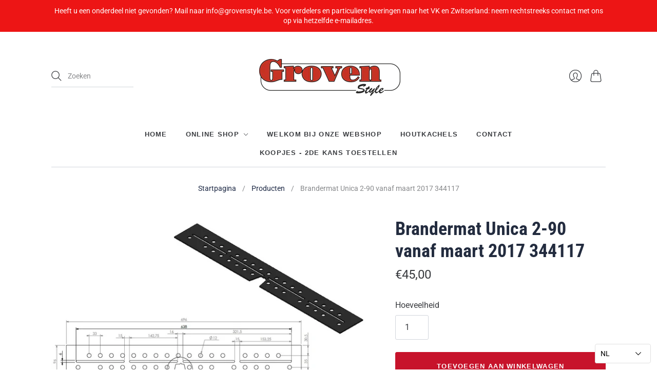

--- FILE ---
content_type: text/css
request_url: https://webshop.grovenstyle.be/cdn/shop/t/3/compiled_assets/styles.css?2245
body_size: -601
content:
/*# sourceMappingURL=/cdn/shop/t/3/compiled_assets/styles.css.map?2245= */
